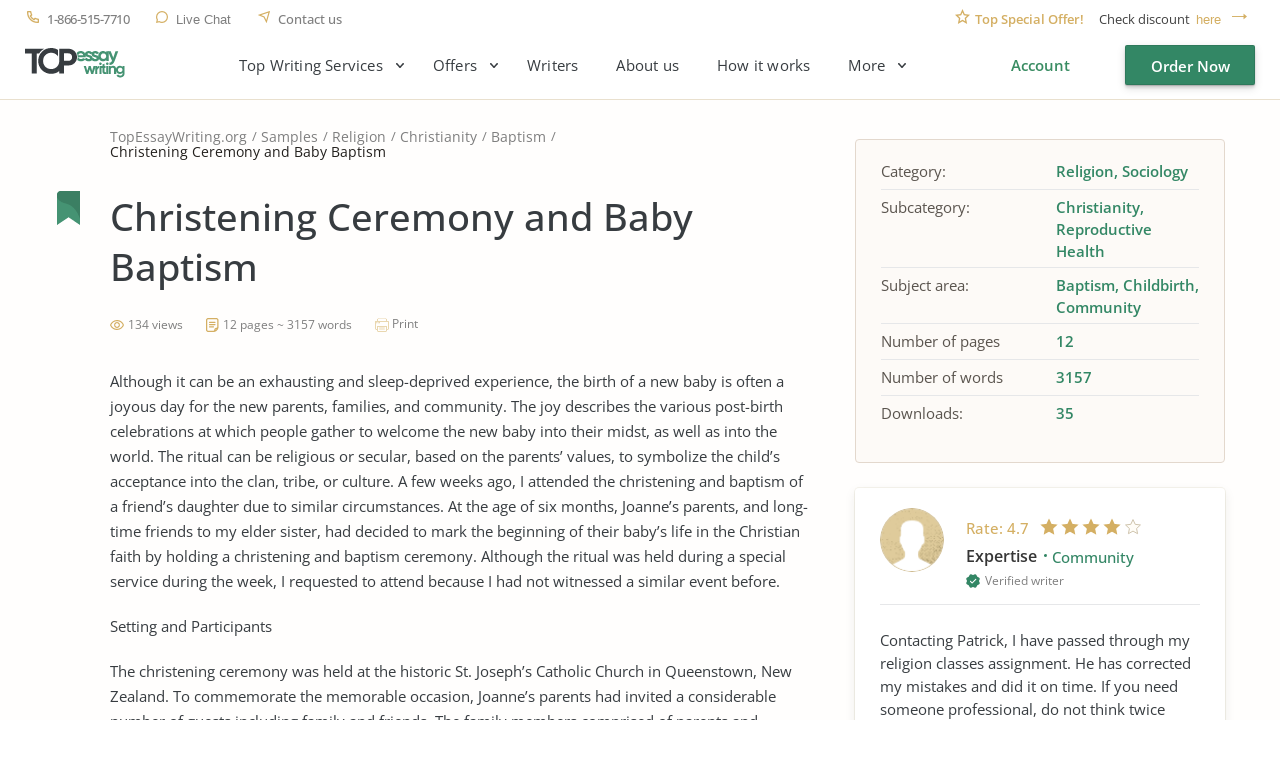

--- FILE ---
content_type: text/html; charset=UTF-8
request_url: https://www.topessaywriting.org/samples/christening-ceremony-and-baby-baptism
body_size: 17807
content:
<!DOCTYPE html>
<html lang="en">
<head>
    <title>Christening Ceremony and Baby Baptism - Free Essay Example, 3151 Words - TopEssayWriting.org</title>
    <meta http-equiv="content-type" content="text/html; charset=utf-8" />
    <meta content="Although it can be an exhausting and sleep-deprived experience, the birth of a new baby is often a joyous day for the new parents, families, and... read essay sample for free." name="description" />    
    <link rel="canonical" href="https://www.topessaywriting.org/samples/christening-ceremony-and-baby-baptism" />

    
<style>.testimonials_carousel:not(.slick-initialized) .testimonials_item:nth-child(n+3){display:none}.testimonials_carousel:not(.slick-initialized) .testimonials_item:first-child{border-bottom:1px solid #f3f3ea;margin-bottom:20px;padding-bottom:16px}.text_component_content{padding-bottom:50px;position:relative}.text_component_content.collapseable_block{overflow:hidden;transition:max-height .4s linear}.text_component_content .load_more_block{background:#fffefd;bottom:0;position:absolute;width:100%}.about_best_content a:not(.button,.btn,.pagination_arrow,.sample_print),.accordion_item_content a:not(.button,.btn,.pagination_arrow,.sample_print),.hiring_process a:not(.button,.btn,.pagination_arrow,.sample_print),.inner_page_content a:not(.button,.btn,.pagination_arrow,.sample_print),.text-block a:not(.button,.btn,.pagination_arrow,.sample_print),.text_component_content a:not(.button,.btn,.pagination_arrow,.sample_print){color:#328765;font-weight:700;line-height:25px;text-decoration:underline}.inner_page.samples .sample_title a{color:#373c40;text-decoration:none}.header_menu ul{display:flex}.login_block,.logout_block{display:flex;justify-content:flex-end}.header_submenu .submenu{display:none}@media screen and (min-width:0px) and (max-width:767px){.login_block .order_now,.logout_block .order_now{height:34px;line-height:34px;width:101px}}body,html{color:#373c40;font-family:OpenSans,sans-serif;font-size:15px;font-weight:400;line-height:25px}*{box-sizing:border-box;margin:0;padding:0}input{-webkit-appearance:none;-moz-appearance:none;appearance:none}a,button{background-color:transparent;border:none;font-size:15px;line-height:24px;text-decoration:none}a{color:#373c40;display:inline-block;vertical-align:top}li,ul{list-style:none}h1{font-size:45px;font-weight:600;line-height:56px}h4{font-size:24px;font-weight:500;line-height:28px;margin-bottom:20px}.prices_table_title,.widget_title{margin-bottom:10px}.component_title span,.prices_table_title span,.testimonials_title span,.why_choose_us_title span,.widget_title span{font-size:24px;font-weight:500;line-height:28px}.container{background-color:#fffefd;min-height:100vh;width:100%}.header_wrapper{margin:0 auto;width:1230px}.header{border-bottom:1px solid #e9e0ce;min-height:100px}.header_bottom,.header_top{display:flex;justify-content:space-between}.header_top{margin-bottom:18px}.header_top .header_right_block{padding:11px 0 0}.header_bottom .header_left_block{display:flex;padding-top:7px}.header_contacts{display:flex;padding-top:12px}.header_contacts a,.header_contacts button{color:#7f7f7f;font-size:13px;font-weight:500;line-height:15px;margin-right:25px;padding-left:22px;position:relative}.header_contacts a.header_phone,.header_contacts button.header_phone{letter-spacing:-.5px}.check_discount{font-size:13px;line-height:15px;padding:0 0 0 20px;position:relative}.check_discount p{color:#404040}.check_discount span{color:#d4af63;font-weight:600;margin-right:12px}.check_discount a,.check_discount button{color:#d4af63;font-size:13px;font-weight:500;line-height:15px;margin-left:3px;padding-right:34px;position:relative}.discount_code_block{opacity:0;padding:0 18px 0 14px;position:fixed;z-index:-1}.discount_code_block p{color:#404040;line-height:15px}.discount_code_block .discount_coupon,.discount_code_block span{color:#278a62;font-weight:600;line-height:15px;margin:0 5px}.close_discount{background-color:#d4af63;border-radius:50%;height:10px;position:absolute;right:-1px;text-align:center;top:-8px;width:10px}.logo{display:block;height:30px;margin:-4px 54px 0 0;width:100px}.header_menu{padding-top:4px}.header_menu>ul>li{margin-right:45px}.header_menu a{line-height:18px}.header_right_block{align-items:center;display:flex}.menu_button{display:none;height:21px;margin:0 0 0 15px;transform:rotate(180deg);width:42px}.menu_button span{background-color:#373c40;display:block;height:3px;margin-top:6px;width:31px}.menu_button span:nth-child(2){width:42px}.menu_button span:first-child{margin-top:0}.main_top_block{display:flex;justify-content:space-between;padding:0 15px 72px 55px}.top_block_slogan{min-width:0;position:relative;text-align:right}.slogan_text{display:inline-block;margin-bottom:67px;padding:81px 0 0;text-align:left;vertical-align:top}.slogan_text h1{letter-spacing:.4px;margin-bottom:28px;position:relative}.slogan_text p{font-size:18px;letter-spacing:.2px;line-height:30px;padding-right:20px}.slogan_advantages{display:flex;overflow:hidden;padding-left:4px;text-align:left;vertical-align:top;width:100%}.slogan_advantages_wrapper{width:50%}.slogan_advantages_item{padding-left:54px;position:relative}.slogan_advantages_item:first-child{margin-bottom:26px}.slogan_advantages_item span{font-weight:500;line-height:21px}.slogan_advantages_item p{color:#7f7f7f;font-size:13px;line-height:21px}.top_block_calculator{padding:44px 0 0 30px;position:relative}.calculator,.top_block_calculator .calculator_wrapper{position:relative}.calculator{border-radius:4px;width:370px;z-index:2}.calculator label{color:#7f7f7f;display:block;font-size:13px;line-height:15px;margin-bottom:8px}.calculator .field_item{margin-bottom:20px}.calculator .jq-selectbox{width:100%}.calculator .spinner_wrapper{float:left;width:183px}.calculator .number_of_pages{overflow:hidden}.calculator .number_of_words{color:#7f7f7f;display:inline-block;font-size:12px;line-height:14px;margin-top:24px;position:relative;vertical-align:top}.calculator .urgency .jq-selectbox{float:left;min-width:183px}.calculator .price_per_page{color:#7f7f7f;float:left;font-size:12px;line-height:14px;margin:24px 0 0 5px;position:relative}.calculator .total_price{display:flex;justify-content:space-between;padding-top:10px}.calculator .order_now{background-color:#338765;border:.4px solid rgba(0,0,0,.1);border-radius:2px;box-shadow:0 3px 8px rgba(0,0,0,.15),0 1px 1px rgba(0,0,0,.16),0 3px 3px rgba(0,0,0,.1);color:#fff;display:block;font-family:OpenSans,sans-serif;font-weight:600;height:44px;line-height:44px;margin-top:18px;position:relative;text-align:center;text-decoration:none;width:140px}.calculator_bg{background-color:#fff;border-radius:4px;box-shadow:0 20px 30px rgba(87,66,20,.11),0 .3px 0 #fff;padding:30px 22px;position:relative}.calculator_title{margin-bottom:20px}.calculator_title span{font-size:24px;font-weight:500;line-height:28px}.calculator_title strong{color:#278a62;display:block;font-weight:500}.main_page_block_width{display:flex;margin:0 auto;padding:15px 0;width:1200px}.widget{background-color:#fff;border-radius:4px;box-shadow:0 4px 12px rgba(34,33,26,.08),0 2px 2px rgba(38,36,31,.06),0 0 0 1px #f6f4ed;padding:20px;width:370px}.widget_title{margin-bottom:10px}.widget_title span{margin-bottom:0}.order_now{background-color:#338765;border:.4px solid rgba(0,0,0,.1);border-radius:2px;box-shadow:0 3px 8px rgba(0,0,0,.15),0 1px 1px rgba(0,0,0,.16),0 3px 3px rgba(0,0,0,.1);color:#fff;display:block;font-family:OpenSans,sans-serif;font-weight:600;height:44px;line-height:44px;position:relative;text-align:center;text-decoration:none;width:140px}.load_more_block .load_more{color:#c2a46d;font-weight:600;line-height:18px;padding-bottom:15px;position:relative}.main_page_block.main_features_block{margin-bottom:36px}.main_page_block.main_features_block .widget{margin:0 15px}.main_page_block.main_features_block .widget.discounts{margin:0 0 28px}.main_page_block.main_video_block .video_block{border-radius:4px;height:420px;margin:0 15px;width:770px}.jq-selectbox .jq-selectbox__select{background-color:#fff;border:1px solid #dfd5c2;border-radius:2px;box-shadow:0 3px 8px #000,0 1px 1px #000;-moz-box-shadow:0 3px 8px rgba(45,35,22,.02),0 1px 1px rgba(43,31,19,.1);-webkit-box-shadow:0 3px 8px #000,0 1px 1px #000;display:block;height:42px}.jq-selectbox .jq-selectbox__select .jq-selectbox__select-text{color:#373c40;display:block;line-height:42px;overflow:hidden;padding-left:13px;padding-right:42px;pointer-events:none;text-overflow:ellipsis;white-space:nowrap}.jq-selectbox .jq-selectbox__select .jq-selectbox__trigger{height:42px;position:absolute;right:0;top:0;width:42px}.jq-selectbox .jq-selectbox__select .jq-selectbox__trigger .jq-selectbox__trigger-arrow{height:8px;left:50%;margin-left:-4px;margin-top:-3px;position:absolute;top:50%;width:7px}.jq-selectbox .jq-selectbox__select .jq-selectbox__trigger .jq-selectbox__trigger-arrow:before{border-color:#398c62 transparent transparent;border-style:solid;border-width:5px 4.5px 0;content:"";display:block;height:0;left:calc(50% - 5px);position:absolute;top:calc(50% - 3px);transition:.2s;width:0}.jq-selectbox{width:100%}.jq-selectbox select{height:100%;width:100%}.jq-selectbox .jq-selectbox__dropdown{background:#fff;border:1px solid #dfd5c2;margin-bottom:-1px;margin-top:-1px;padding-right:15px;position:absolute;width:100%}.jq-selectbox .jq-selectbox__dropdown ul{border-top:none;color:#373c40;list-style:none;margin:0;max-height:200px;overflow-x:hidden;overflow-y:auto;padding:5px 26px 5px 9px}.jq-selectbox .jq-selectbox__dropdown ul .disabled{display:none}.jq-selectbox .jq-selectbox__dropdown ul li{word-wrap:break-word;cursor:pointer;line-height:34px;padding:0 14px;-moz-user-select:none;user-select:none;-webkit-user-select:none}.order_form_v4 .f_group_v4 .jq-selectbox__trigger .jq-selectbox__trigger-arrow{background-color:#398c62;-webkit-mask:url(/assets/img/triangle.svg?885ceb7f5c25dc6d8630e524fa95c04a) no-repeat 50% 50%;mask:url(/assets/img/triangle.svg?885ceb7f5c25dc6d8630e524fa95c04a) no-repeat 50% 50%}.order_form_v4 .jq-selectbox .jq-selectbox__select .jq-selectbox__trigger .jq-selectbox__trigger-arrow:before{display:none}.spinner_wrapper .ui-spinner{display:block;min-height:42px;position:relative}.spinner_wrapper .ui-spinner .spinner{border:1px solid #dfd5c2;border-radius:2px;box-shadow:0 3px 8px rgba(45,35,22,.02),0 1px 1px rgba(43,31,19,.1);color:#373c40;font-family:OpenSans;font-size:15px;font-weight:400;height:42px;line-height:42px;padding:0 40px;text-align:center;width:100%}.spinner_wrapper .ui-spinner-button{display:table;height:42px;position:absolute;width:53px}.spinner_wrapper .ui-spinner-up{border-bottom-right-radius:2px;border-left:1px solid #dfd5c2;border-top-right-radius:2px;right:0;top:0}.spinner_wrapper .ui-spinner-down{border-bottom-left-radius:2px;border-right:1px solid #dfd5c2;border-top-left-radius:2px;bottom:0;left:0}.spinner_wrapper .ui-spinner .ui-button-text,.spinner_wrapper .ui-spinner .ui-icon{display:block;height:100%;text-align:center;width:100%}.spinner_wrapper .ui-spinner .ui-icon{font-size:0;left:0;overflow:hidden;position:relative}.component_contacts p{color:#7f7f7f;font-size:14px;line-height:21px}.cookie_policy-overlay{background-color:#f9f4f0;border:1px solid #e3d8cd;border-radius:4px;bottom:0;left:calc(50vw - 100px);position:fixed;width:750px;z-index:999}.widget.discounts{margin-bottom:26px;padding-bottom:13px;position:relative}.widget.discounts .widget_title{border-bottom:1px solid #f2f2ec;margin-bottom:27px;padding-bottom:11px}.discounts_block{margin:0 15px;width:370px}.widget.testimonials .testimonials_item_info{display:flex}.widget.testimonials .user_photo{background-color:#c2a46d;border-radius:50%;margin-right:10px;max-height:36px;max-width:36px;min-height:36px;min-width:36px}.widget.testimonials .user_info p{color:#363636;font-size:16px;font-weight:600;line-height:19px;margin-bottom:2px}.widget.testimonials .user_info span{color:#daaf54;font-size:13px;font-weight:500;margin-left:10px;position:relative}.widget.testimonials .user_info i{color:#7f7f7f;font-size:12px;font-style:normal;line-height:14px}.widget.testimonials .testimonials_item_text{padding-top:14px}.widget.testimonials .testimonials_item_text p{line-height:24px}.slogan_ratings{display:flex;margin-top:49px}.slogan_ratings>div{padding:17px 15px 49px;position:relative;text-align:left;width:270px}.slogan_ratings>div span{font-size:13px;font-weight:600;line-height:19px}.slogan_ratings>div p{font-size:14px;letter-spacing:.1px;line-height:20px;margin-top:7px}.slogan_ratings>div b{font-weight:500;margin:4px}.slogan_ratings>div b:first-child{margin-left:0}.slogan_trustpilot_rating{margin-right:30px}.slogan_trustpilot_rating:before{bottom:19px;content:"";display:block;height:22px;left:16px;position:absolute;width:96px}.slogan_trustpilot_rating span{margin-left:125px}.slogan_site_rating:before{background-size:78px;bottom:17px;content:"";display:block;height:23px;left:16px;position:absolute;width:78px}.slogan_site_rating span{margin-left:113px}@media screen and (min-width:768px) and (max-width:1024px){.header_contacts{padding-top:18px}.header_contacts a,.header_contacts button{margin-right:14px;padding-left:18px}.header_contacts a.header_phone,.header_contacts button.header_phone{font-size:12px;letter-spacing:0}.header_top{margin-bottom:35px}.header_top .header_right_block{padding-top:18px}.check_discount p{font-size:13px;letter-spacing:-.3px}.check_discount a,.check_discount button{padding-right:20px}.discount_code_block .discount_coupon,.discount_code_block p,.discount_code_block span{font-size:13px;line-height:15px}.logo{height:36px;width:120px}.header_menu{display:none}.menu_button{display:block}.order_now{width:150px}.main_top_block{display:block;padding:0 15px 69px}.top_block_slogan{padding-bottom:36px;text-align:left;width:100%}.slogan_text{display:block;margin:0 auto 36px;padding:80px 0 0;position:relative;width:590px}.slogan_advantages{justify-content:center;padding:0 0 5px 15px;width:100%}.slogan_advantages_wrapper{width:300px}.top_block_calculator{padding:52px 0 73px;position:relative;width:100%}.calculator{margin:0 auto}.main_page_block.main_video_block .video_block{margin:0 0 28px;width:100%}.widget.testimonials .testimonials_item{padding:3px 20px 0 10px}.slogan_ratings{justify-content:center;margin:42px 0 0;padding:0}}@media screen and (min-width:0px) and (max-width:767px){.breadcrumbs{min-height:42.5px}h1{font-size:42px;line-height:46px}h4{font-size:20px;line-height:24px}.container{padding-top:102px}.header{background-color:#fff;left:0;min-height:102px;position:fixed;top:0;z-index:99}.header,.header_wrapper{width:100%}.header_contacts{padding-top:8px}.header_contacts a,.header_contacts button{font-size:0;margin-right:11px;padding-left:15px}.check_discount p{font-size:0}.check_discount p span{font-size:11px;line-height:13px;margin-right:2px}.check_discount a,.check_discount button{font-size:11px;line-height:13px;text-decoration:underline}.header_top{border-bottom:1px solid #f9f6f0;height:30px;margin-bottom:19px;padding:0 10px}.header_top .header_right_block{padding:8px 0 0}.header_bottom{padding:0 10px}.header_bottom .header_left_block{padding-top:12px}.logo{height:20px;margin-right:0;width:70px}.header_menu{background-color:#fff;border-bottom:1px solid #e9e0ce;display:none;left:0;padding-top:5px;position:absolute;text-align:center;top:102px;width:100vw;z-index:3}.menu_button{display:block;height:16px;width:30px}.menu_button span{height:2px;margin-top:5px;width:22px}.menu_button span:nth-child(2){width:30px}.main_top_block{display:block;padding:0 0 61px;position:relative}.top_block_slogan{padding:0 10px;width:100%}.slogan_text{padding:64px 0 0}.slogan_text,.slogan_text h1{margin-bottom:40px;width:100%}.top_block_calculator{left:0;padding:0;position:absolute;top:357px;width:100%}.calculator{width:100%}.calculator .number_of_words{margin:24px 0 0 10px}.calculator .price_per_page{margin:5px 0 0 7px}.calculator_bg{padding:30px 15px}.main_page_block.main_video_block .video_block{height:250px;margin:0 0 30px;width:100%}.load_more_block .load_more{font-weight:500;line-height:18px}.component_contacts p{line-height:25px}.component_contacts .contacts_block.support_phone p{display:none}.widget .testimonials_item{padding:0 10px}.slogan_ratings{display:block;float:none;left:10px;position:absolute;top:229px}.slogan_ratings>div{width:calc(100vw - 20px)}}</style>
<link href="/assets/css/styles.css?id=62d183abd1f191fe2564" rel="stylesheet" type="text/css" /><meta property="og:title" content="Christening Ceremony and Baby Baptism - Free Essay Example, 3151 Words - TopEssayWriting.org" />
        <meta property="og:type" content="article">
        <meta property="og:url" content="https://www.topessaywriting.org/samples/christening-ceremony-and-baby-baptism" />
                            <meta property="og:description" content="Although it can be an exhausting and sleep-deprived experience, the birth of a new baby is often a joyous day for the new parents, families, and... read essay sample for free." />
                
        
        <meta name="twitter:card" content="summary_large_image">
        <meta property="twitter:domain" content="www.topessaywriting.org">
        <meta property="twitter:url" content="https://www.topessaywriting.org/samples/christening-ceremony-and-baby-baptism">
        <meta name="twitter:title" content="Christening Ceremony and Baby Baptism - Free Essay Example, 3151 Words - TopEssayWriting.org">
                    <meta property="twitter:description" content="Although it can be an exhausting and sleep-deprived experience, the birth of a new baby is often a joyous day for the new parents, families, and... read essay sample for free." />
                    <!-- Google tag (gtag.js) -->
<script async src="https://www.googletagmanager.com/gtag/js?id=G-WSSMDN1GPM"></script>
<script>
  window.dataLayer = window.dataLayer || [];
  function gtag(){dataLayer.push(arguments);}
  gtag('js', new Date());

  gtag('config', 'G-WSSMDN1GPM');
</script>
    <meta name="viewport" content="width=device-width, initial-scale=1, maximum-scale=1, user-scalable=no">
    <link rel="apple-touch-icon" sizes="57x57" href="/assets/favicon/apple-touch-icon-57x57.png">
    <link rel="apple-touch-icon" sizes="60x60" href="/assets/favicon/apple-touch-icon-60x60.png">
    <link rel="apple-touch-icon" sizes="72x72" href="/assets/favicon/apple-touch-icon-72x72.png">
    <link rel="apple-touch-icon" sizes="76x76" href="/assets/favicon/apple-touch-icon-76x76.png">
    <link rel="apple-touch-icon" sizes="114x114" href="/assets/favicon/apple-touch-icon-114x114.png">
    <link rel="apple-touch-icon" sizes="120x120" href="/assets/favicon/apple-touch-icon-120x120.png">
    <link rel="apple-touch-icon" sizes="144x144" href="/assets/favicon/apple-touch-icon-144x144.png">
    <link rel="apple-touch-icon" sizes="152x152" href="/assets/favicon/apple-touch-icon-152x152.png">
    <link rel="apple-touch-icon" sizes="180x180" href="/assets/favicon/apple-touch-icon-180x180.png">
    <link rel="icon" type="image/png" sizes="192x192" href="/assets/favicon/android-chrome-192x192.png">
    <link rel="icon" type="image/png" sizes="32x32" href="/assets/favicon/favicon-32x32.png">
    <link rel="icon" type="image/png" sizes="16x16" href="/assets/favicon/favicon-16x16.png">
    <link rel="manifest" href="/assets/favicon/manifest.json">
    <meta name="msapplication-TileColor" content="#0177d4">
    <meta name="msapplication-TileImage" content="/assets/favicon/ms-icon-144x144.png">
    <meta name="theme-color" content="#0177d4">
     
</head>

<body>

 



<div class="wrapper  ">

            <div id="cookie_tip" class="cookie_policy-overlay">
            <div class="cookie_policy-pane">
                <p>We have to use cookies to be sure that our website functions properly. Click here for more information about our <a href="/cookie-policy">Cookie Policy</a> and then tap Allow to continue your work</p>
                <button id="allow-cookie" class="button cookie_policy-button">Accept</button>
            </div>
        </div>
    
            <header class="header">
                                        
            <div class="header_wrapper">
                <div class="header_top">
                    <div class="header_left_block">
                        <div class="header_contacts">
                            <a class="header_phone" href="tel:1-866-515-7710">1-866-515-7710</a>
                            <button class="header_live_chat callchat" type="button">Live Chat</button>
                            <a class="header_contact_us" href="https://www.topessaywriting.org/contacts">Contact us</a>
                                                    </div>
                    </div>
                                            <div class="header_right_block">
                            <div class="check_discount">
                                <p>
                                    <span>Top Special Offer!</span> Check discount
                                    <button class="show_discount" id="promo_discount_opener_action" type="button">here</button>
                                </p>
                            </div>
                            <div class="discount_code_block">
                                <p>
                                    <span>Get 13% off</span> your first order - use<a class="discount_coupon" rel="nofollow" href="https://www.topessaywriting.org/order?coupon=TopStart13">TopStart13</a>discount code now!
                                    <button class="close_discount" id="promo_discount_closer_action" type="button"></button>
                                </p>
                            </div>
                        </div>
                                    </div>

                <style>
                    .header_submenu ul {
                        display: none;
                    }
                </style>

                <div class="header_bottom">
                    <div class="header_left_block">
                                                    <a class="logo" href="/">
                                <img src="/assets/img/logo.svg" alt="TopEssayWriting.org - Best Essay Writing Services"/>
                            </a>
                                                <div class="header_menu">
                            <nav class="menu-list"><div class="header_submenu drop-root"><span data-id="245">Top Writing Services</span><nav><a href="https://www.topessaywriting.org/apa-paper-writing-service" data-id="387">APA Paper Writing</a>
<a href="https://www.topessaywriting.org/help-with-dissertation" data-id="310">Dissertation Writing</a>
<a href="https://www.topessaywriting.org/coursework-writing-service" data-id="389">Coursework Writing</a>
<a href="https://www.topessaywriting.org/research-paper-writing-service" data-id="390">Research Paper Writing</a>
<a href="https://www.topessaywriting.org/case-study-writing-service" data-id="367">Case Study Writing</a>
<a href="https://www.topessaywriting.org/book-review-writing-service" data-id="298">Book Review Writing</a>
<a href="https://www.topessaywriting.org/capstone-project-writing-service" data-id="320">Capstone Project Writing</a>
<a href="https://www.topessaywriting.org/admission-essay-writing-service" data-id="302">Admission Essay Writing</a>
</nav></div>

<div class="header_submenu drop-root"><span data-id="380">Offers</span><nav><a href="https://www.topessaywriting.org/pay-for-research-paper" data-id="382">Pay for Research Paper</a>
<a href="https://www.topessaywriting.org/essays-for-sale" data-id="381">Essays for Sale</a>
<a href="https://www.topessaywriting.org/research-paper-for-sale" data-id="392">Research Paper for Sale</a>
<a href="https://www.topessaywriting.org/buy-assignment" data-id="383">Buy Assignments</a>
<a href="https://www.topessaywriting.org/buy-a-thesis-paper" data-id="384">Buy Thesis Paper</a>
<a href="https://www.topessaywriting.org/buy-coursework" data-id="385">Buy Coursework</a>
<a href="https://www.topessaywriting.org/buy-term-paper-online" data-id="386">Buy Term Paper</a>
<a href="https://www.topessaywriting.org/do-my-homework" data-id="391">Do My Homework</a>
<a href="https://www.topessaywriting.org/write-my-thesis" data-id="388">Write My Thesis</a>
</nav></div>

<a href="https://www.topessaywriting.org/writers" data-id="337">Writers</a>
<a href="https://www.topessaywriting.org/about-us" data-id="248">About us</a>
<a href="https://www.topessaywriting.org/how-it-works" data-id="251">How it works</a>
<div class="header_submenu drop-root"><span data-id="247">More</span><nav><a href="https://www.topessaywriting.org/testimonials" data-id="102">TopEssayWriting Reviews</a>
<a href="https://www.topessaywriting.org/blog" data-id="250">Blog</a>
<a href="https://www.topessaywriting.org/conclusion-generator" data-id="332">Conclusion Generator</a>
<a href="https://www.topessaywriting.org/paraphrasing-tool" data-id="333">Paraphrasing Tool</a>
<a href="https://www.topessaywriting.org/questions" data-id="249">FAQ</a>
<a href="https://www.topessaywriting.org/discounts" data-id="96">Discounts</a>
<a href="https://www.topessaywriting.org/prices" data-id="103">Prices</a>
<a href="https://www.topessaywriting.org/samples" class="active" data-id="147">Essay Samples</a>
</nav></div>

</nav>                        </div>
                    </div>

                    <div class="header_right_block">
                        <div class="user_wrap">
                            <div class="login_block">
                                <a class="login_button" href="https://www.topessaywriting.org/account/login" rel="nofollow">Account</a>
                                <a class="button order_now" href="https://www.topessaywriting.org/order" rel="nofollow">Order Now</a>
                            </div>
                        </div>
                        <div class="menu_button"><span></span><span></span><span></span></div>
                    </div>
                </div>
            </div>
        </header>
    

<div class="container">
    <div class="inner_page samples_view">
        <div class="inner_page_wrapper">
            <div class="inner_page_main_block">
                <div class="inner_page_title">
                    <ul class="breadcrumbs" data-test="breadcrumb">
    <li><a href="/">TopEssayWriting.org</a></li>
    <li><a href="https://www.topessaywriting.org/samples">Samples</a></li>
            <li><a href="https://www.topessaywriting.org/samples/religion">Religion</a></li>
            <li><a href="https://www.topessaywriting.org/samples/christianity">Christianity</a></li>
            <li><a href="https://www.topessaywriting.org/samples/baptism">Baptism</a></li>
        <li><span>Christening Ceremony and Baby Baptism</span></li>
</ul>

<script type="application/ld+json">
    {
       "@context": "https://schema.org/",
        "@type": "BreadcrumbList",
        "itemListElement": [
            {
                "@type": "ListItem",
                "position": "1",
                "name": "Home",
                "item": "https://www.topessaywriting.org"
            },
            {
                "@type": "ListItem",
                "position": "2",
                "name": "Samples",
                "item": "https://www.topessaywriting.org/samples"
            },
                        {
                "@type": "ListItem",
                "position": "3",
                    "name": "Religion",
                    "item": "https://www.topessaywriting.org/samples/religion"
            },
                        {
                "@type": "ListItem",
                "position": "4",
                    "name": "Christianity",
                    "item": "https://www.topessaywriting.org/samples/christianity"
            },
                        {
                "@type": "ListItem",
                "position": "5",
                    "name": "Baptism",
                    "item": "https://www.topessaywriting.org/samples/baptism"
            },
                        {
                "@type": "ListItem",
                "position": "6",
                "name": "Christening Ceremony and Baby Baptism",
                "item": "https://www.topessaywriting.org/samples/christening-ceremony-and-baby-baptism"
            }
        ]
    }
</script>                    <h1>Christening Ceremony and Baby Baptism</h1>
                </div>
                <div class="inner_page_content">
                    <div class="sample_view_info">
                        <span class="sample_views_count">
                            134 views
                        </span>
                        <span class="sample_pages_words_count">12 pages ~ 3157 words</span>
                        <a href="#" class="sample_print" onclick="javascript:print(document);">Print</a>
                    </div>

                    
                    <div class="text-block">
                        <p>Although it can be an exhausting and sleep-deprived experience, the birth of a new baby is often a joyous day for the new parents, families, and community. The joy describes the various post-birth celebrations at which people gather to welcome the new baby into their midst, as well as into the world. The ritual can be religious or secular, based on the parents&rsquo; values, to symbolize the child&rsquo;s acceptance into the clan, tribe, or culture. A few weeks ago, I attended the christening and baptism of a friend&rsquo;s daughter due to similar circumstances. At the age of six months, Joanne&rsquo;s parents, and long-time friends to my elder sister, had decided to mark the beginning of their baby&rsquo;s life in the Christian faith by holding a christening and baptism ceremony. Although the ritual was held during a special service during the week, I requested to attend because I had not witnessed a similar event before.</p>

<p>Setting and Participants</p>

<p>The christening ceremony was held at the historic St. Joseph&rsquo;s Catholic Church in Queenstown, New Zealand. To commemorate the memorable occasion, Joanne&rsquo;s parents had invited a considerable number of guests including family and friends. The family members comprised of parents and siblings of the baby&rsquo;s parents, two male and two female cousins, aunts and uncles, and the only surviving great-grandmother. There were also a couple of friends to the parents, and being an afternoon event, some brought along their children to take part in the ceremony. Younger friends, who I assumed to be colleagues at the church, were also in attendance. The party also included three godparents, whereby being a girl, the parents had picked two godmothers and one godfather. Finally, the other participants included the clergy charged with conducting the service comprising the priest, a deacon, and two altar-boys. With everyone having arrived and seated, the entire congregation was around fifty people.</p>

<p>The church had been prepared and decorated for the ceremony prior to the service. Although simply donned with white roses and carnations, the pews and altar depicted an aura of purity, calmness, and Godliness. The sensation was further augmented by the baby&rsquo;s white christening gown apparently handed down from five generations ago. The parents of Joanne were also dressed in elegant off-white outfits, with the godparents also adorned in their impeccable dress. From the onset, it looked like it was going to be an excellent welcome party.</p>

<p>Reasons for holding ritual</p>

<p>Christening a child is the first step taken by parents who wish to have their child brought up and growing as a Christian. However, lately, faith is not the only motivation behind the ritual. Parents and families have found it to be an apt way to bring people together in celebration of the new arrival. Regular and irregular churchgoers are also continually choosing to welcome their children into the house of God, as well as in the Christian community (Dunn, 2010).Some individuals have questioned the relevance of christening a child, which is said to be a call for them to believe in Christ and repent their sins. However, they claim babies are too young to comprehend and commit to this calling. As a result, the skeptics advocate for a blessing and thanksgiving ceremony to thank God for the baby&rsquo;s safe arrival, without any promises being made on behalf of the child. Later when the child gets older, the parents may then organize for a christening and baptism ritual because the child is in a position to understand what the process entails (Rountree, 2012).</p>

<p>According to the Roman Catholic faith, to which Joanne&rsquo;s parents attest, christening is a meaningful service signifying spiritual cleansing and rebirth. Usually given to babies and young children, the ceremony is more than just an infant baptism, where a child is given their Christian name, has water sprinkled on their forehead, and welcomed to be part of the congregation (Dunn, 2010).</p>

<p>The Process of the Ceremony</p>

<p>While exact details of a baptismal ceremony are largely dependent on the particular denomination, Joanne&rsquo;s christening was a specially arranged service held on a Friday afternoon. The parents had arranged for an intimate tea and cake cutting function after the church session, so after consultation with the priest, they had settled on 3: 00 pm as the most appropriate time to start the service. Besides, the church always had Friday evening mass at 5: 30 pm, and so we needed to finish early, allowing time for the removal of decorations. Being a specially arranged service for Joanne&rsquo;s christening, the close to fifty guests were ushered in asked to get seated and ready for the ceremony at a quarter to three. Joanne came in some five minutes later in her father&rsquo;s arms wrapped in an elegant white shawl with gold trimming. They sat on the front pew and barely ten minutes later, the priest had begun the service.</p>

<p>The priest began the service by inviting the parents and godparents to the front of the church. They took their positions surrounding the font with Joanne held by one of her godmothers. Usually, some priests will call the entire family to come to the front, but because it was a family affair, the rest of the congregation sat back in the pews. The altar boys then went round the occupied pews distributing cards and prayer books containing responses the congregants needed to provide. After the opening prayers, followed by a series of short recitals for baby dedication, it was time to baptize the child. With the parents and godparents standing around the font, Joanne was held in her godmother&rsquo;s arms facing up. The priest then poured a little water on her forehead saying the words,&ldquo; I baptize you, Joanne, in the name of the Father, and of the Son, and of the Holy Spirit.&rdquo; The service came to an end, with the priest releasing the congregants after the final blessing.</p>

<p>After the religious service was over, the participants were invited to a brief afternoon tea and cake cutting function with light sandwiches and an assortment of small dessert servings. As a baptismal present for their granddaughter, Joanne&rsquo;s paternal grandparents had prepared the small function in their home which was just two blocks away from the church. While the location was more convenient for the guests compared to Joanne&rsquo;s home, hosting the guests also helped take the stress away from her parents who at the moment had their hands full with their new parenting chores. The tea function served as the most appropriate moment for presenting gifts which came in their numbers. To say the least, it was a function which would not leave my memory in a long time (Babycentre.co.uk).</p>

<p>Symbols associated with ritual-meanings and functions</p>

<p>One of the most important aspects of the baptism ceremony was Joanne&rsquo;s christening gown. As the importance and significance of the ritual continues to gain value, and as more people continually embrace it, they have attached equal importance to the christening gowns for girls, and suits for the boys. The outfits eventually become cherished mementos handed down from one generation to the next where they are worn by other children within the family. In line with the traditions of the church, the gowns are made with white or slightly off-white material decorated with lots of lace, trimming and rather intricate detail. In the past, both boy and girl celebrants wore white unisex christening gowns. However, the trend has currently changed and children are now wearing modern baptismal outfits, where male infants wear suits and girls are adorned in dresses. The regular outfit is made from white fabric, consisting of a romper with a vest and other ornamental additions. After the ceremony, the attire is then put away together with the shoes, and hat if any. Some families also have jewelry including earrings, necklaces, and head decorations such as tiaras (Cooke&amp; Macy, 2005).</p>

<p>The ship&rsquo;s bell is also a symbol used as a naval tradition in the baptism of children. It is used as a baptismal font on which the child&rsquo;s name is engraved after the ceremony. The Canadian Forces Base Esquimalt Museum holds lots of ship bells containing christening information from the past. Tracking down and searching for names of individual on specific bells from a number of ships could be a difficult and labor-intensive task. The bell was also considered a significant memento of welcoming children into the Christian faith (Krueger, 2014).</p>

<p>During baptism, the Roman Catholics use holy water placed in a font to baptize the child. The rite for baptizing children is similar to that of adults where the priest pours the Holy water (affusion method) or sprinkles (aspersion) on the head of the infant (Cooke &amp; Macy, 2005).The traditions of the Eastern Catholic faith recommend total immersion and baptism of babies in a font, the original method of the Roman Catholic baptism ritual, though affusion is the customary practice in the Latin branch. The use of water symbolizes cleansing through the Holy Spirit, which the cleric bestows on the child using the words &ldquo;I baptize you in the name of the father, and the Son and the Holy Spirit.&rdquo;The words from Mathew 28: 19 symbolize the Holy Trinity, a core of the Christian faith. While saying the words, the priest also makes the sign of the cross with his right hand. The cross is an integral part of the church which signifies the crucifixion of Christ on the cross, and subsequent resurrection for the sins of humankind. According to Christians, the ultimate sacrifice saved man from sin and mended the broken relationship between God and humans, eventually resulting in the birth of their faith (Weis, 2004).</p>

<p>Broader social, cultural, or religious significance of ritual</p>

<p>Christening is a Christian sacrament involving baptism, a ritual in which an individual gets initiated into the congregation. The ritual shows that the baby has been cleansed of the &ldquo;original sin&rdquo; and initiated into the first of various sacraments of their respective church. Together with the parents of the child, godparents are charged with the responsibility of the baby&rsquo;s acceptance of Christ&rsquo;s teachings and beliefs. The ceremony is inspired by Jesus&rsquo; own in River Jordan, though some Christian groups such as Quakers do not practice the two rituals together. The first reference to infant baptism came from the Christian writer Tertullian, circa 200AD. Therefore, it is believed that infant Christenings began at some point in the second century AD (Robinson, 2009).</p>

<p>The christening ceremony signifies divine rebirth and cleansing, with the literal meaning of the ritual being &ldquo;bring to Christ.&rdquo; The religious practice has developed gradually over the years. According to scriptural teachings, all human beings are born with sin since the times of Adam (Ferguson, 2009). . As a result, early Christians thought of the need to develop a way in which infants can be cleansed from the &ldquo;original sin.&rdquo; The Bible does not prohibit the ritual, though there still lies the controversy regarding the baptism of infants (Christeningessentials.com).</p>

<p>Irrespective of the various perspectives by different faiths, the Roman Catholic Church views the baptism, even for infants, as a crucial process which must be done as early as possible in a person&rsquo;s life. According to the Catholic faith, parents have the obligation to ensure that their infants are baptized in the first few weeks after birth. They are further advised to hold a baptismal service without any delay should the child be found to be in danger of death (Dunn, 2010). Since time immemorial, the Catholic Church has considered infant baptism as a matter of procedure, affirming that the grace and mercy of God should not be denied to any born person seeking it. Further, the beliefs of Catholicism advocate for the equality of all human beings irrespective of their age or size. With the decree made at a Synod of the African Bishops, it was proclaimed legal to baptize infants even within the first two or three days after birth (Krueger, 2014).</p>

<p>Christening and baptizing of infants depict salvation as an undeserved and unmerited favor from God, and not the result of human effort. As a result of being sired and born with a tainted human nature laden with the burden of original sin, there is a need for children to experience a new birth freeing them from the controls of dark powers. Achieved by the sacrament of baptism and christening, the sacrament brings them into the sphere of God&rsquo;s children, into which all humankind has been called. The Church doctrine further affirms that if it is denied to children for their inability to comprehend or understand the intricacies of religion, then it would translate into denying them the priceless grace of being God&rsquo;s treasured and valued child. Based on Christ&rsquo;s teachings, &ldquo;the Kingdom of God belongs to such as these&rdquo; in the Gospel of Mark 10: 14, Christians believe children who die before christening go to heaven. In the above words of Jesus, he was speaking in reference to children brought to him for blessings (Ferguson, 2009). Accordingly, the church does not peg the ultimate salvation of a child on their christening or lack of it, nor on the type of service in which the christening has taken place (Church House Publishing, 1998).</p>

<p>The christening service comprises three interrelated processes including blessing, baptism, and christening. According to Biblical teachings, Jesus &ldquo;took the children in his arms, laid his hands on them, and blessed them&rdquo; (Mark 10: 13-16). Therefore, when a baby receives blessings in the church, they become recipients of God&rsquo;s unconditional love. In baptism, the child is admitted to Christianity, while christening incorporates baptism and conferring the infant their Christian name (Robinson, 2009).</p>

<p>Significance to Participants</p>

<p>During the tea session after the church ceremony, I managed to speak to a number of guests who exuded a lot of joy and excitement for being part of the ceremony. It was a significant moment for them and they felt honored to be active participants in Joanne&rsquo;s first ceremony. Being Christians, they appreciated the importance of bringing a child to the house of God, and in his presence. In spite of the various modes employed by parents to welcome and celebrate the arrival of a new baby, many of which are secular, Joanne&rsquo;s grandparents were especially grateful for the choice to take the Christian path.</p>

<p>The friends of Joanne&rsquo;s parents were proud to be part of the glorious ceremony, affirming the big responsibility accompanying the arrival of a new baby. However, they were glad the journey ahead had been put in God&rsquo;s hands by dedicating the little girl to Him and making her part of the flock. Besides, they agreed that bringing up a child in the Christian way would be beneficial and rewarding to all. The godparents were also appreciative of the ceremony, appreciating the task bestowed upon them of being Joanne&rsquo;s spiritual guides. Having been close friends of the families since childhood, they almost felt like family and looked forward to being an integral part of Joanne&rsquo;s life. They were also members of the Christian faith, though they attended a different church from the one in which the ceremony was being conducted (Christeningessentials.com).</p>

<p>In the short sermon and appreciation during the afternoon tea, the clergymen praised the young parents for choosing to dedicate Joanne to the church. The leading priest, in particular, congratulated the new parents and hoped other young people would follow a similar path, where they sought righteousness. To him, the ceremony was a significant moment since he was actively involved in welcoming a new life into the world, and also into the body of Christ. While he may have performed several religious rites before, he said, christening and baptizing of a baby were the most special to him. They signified a new life began in Christ, one which would follow in His ways forever (Rountree, 2012).</p>

<p>What does the ritual say about the people, society, and culture?</p>

<p>Based on the description and the significance of the baptism and christening ritual, it is evident the people are religiously grounded. By presenting their baby to the church to receive God&rsquo;s blessings, it means they believe in the presence and power of a sovereign being. The ritual also shows their belief in God&rsquo;s generosity by giving them a child. As a result, they are presenting the baby&rsquo;s life in his hands for protection and guidance. The family and surrounding community know that life belongs to God, and without his guard, the world and all the earthly occurrences are in vain (Christeningessentials.com).</p>

<p>Additionally, we learn that the people are socially interactive and integrated. The reasoning stems from the fact that the ceremony was attended by guests from within and without the area. Having friends and relatives coming together to celebrate the arrival of the new baby is a sign of a healthy social life. Were it different, the parents would have a private christening or none at all.</p>

<p>The people have a culture where they hold human life in high regard, seen in the way they come together to celebrate a new life. While some may consider having a baby as a normal occurrence with nothing to celebrate, Joanne&rsquo;s family took the step to celebrate the new member of their family with a befitting ceremony. Even without the knowledge or comprehension of her surroundings, Joanne&rsquo;s people went out of their way to welcome her to their world in a most special way of dedication to the creator (Rountree, 2012).</p>

<blockquote>
<p><em>Read also: How to identify the&nbsp;<a href="https://www.topessaywriting.org/">best essay writing services</a>.</em></p>
</blockquote>

<p>References</p>

<p>Baby Center. Organizing a Christening. Retrieved from https://www.babycentre.co.uk/a554808/organising-a-christening</p>

<p>Christening Essentials. What is Christening? Retrieved from http://www.christeningessentials.com/what_is_christening_</p>

<p>Church House Publishing. (1998). Baptism/ Christening: A Guide for Godparents and Parents. Church House Publishing</p>

<p>Cooke, B. &amp; Macy, G. (2005). Christian Symbol and Ritual: An Introduction. Oxford University Press</p>

<p>Dunn, D.G. (2010). Baptism in the Holy Spirit: A Re-examination of the New Testament Teaching on the Gift of the Spirit in Relation to Pentecostalism Today. SCM Press</p>

<p>Ferguson, E. (2009). Baptism in the Early Church: History, Theology, and Liturgy in the First Five Centuries. Wm. B. Eerdmans Publishing Co.</p>

<p>Huggies. Christening and Naming Ceremonies. Retrieved from https://www.huggies.com.au/baby-care/christening</p>

<p>Krueger, D. (2014). Liturgical Subjects: Christian Ritual, Biblical Narrative, and the Formation of the Self in Byzantium. University of Pennsylvania Press</p>

<p>Robinson, R. (2009). The History of Baptism. Applewood Books&rsquo; Store</p>

<p>Rountree, D. (2012). Baptism&rsquo;s Beauty and Benefits. WinePress Bookstore</p>

<p>Weis, T. (2004). Baby Dedication. Retrieved from https://bible.org/article/baby-dedication</p>
                    </div>

                    <div class="sample_view_date">
                        <span>May 04, 2022</span>
                    </div>
                </div>
            </div>

            <div class="inner_page_sidebar">
                <div class="sticky_block">
                    <div class="widget research_paper">
                        <div class="widget_content">
                            <div class="research_paper_items_wrapper">
                                                                                                    <div class="research_paper_item">
                                        <span>Category:</span>
                                        <p>
                                                                                            <a href="https://www.topessaywriting.org/samples/religion">Religion</a>
                                                                                            <a href="https://www.topessaywriting.org/samples/sociology">Sociology</a>
                                                                                    </p>
                                    </div>
                                
                                                                                                    <div class="research_paper_item">
                                        <span>Subcategory:</span>
                                        <p>
                                                                                            <a href="https://www.topessaywriting.org/samples/christianity">Christianity</a>
                                                                                            <a href="https://www.topessaywriting.org/samples/reproductive-health">Reproductive Health</a>
                                                                                    </p>
                                    </div>
                                
                                                                                                    <div class="research_paper_item">
                                        <span>Subject area:</span>
                                        <p>
                                                                                            <a href="https://www.topessaywriting.org/samples/baptism">Baptism</a>
                                                                                            <a href="https://www.topessaywriting.org/samples/childbirth">Childbirth</a>
                                                                                            <a href="https://www.topessaywriting.org/samples/community">Community</a>
                                                                                    </p>
                                    </div>
                                                                <div class="research_paper_item">
                                    <span>Number of pages</span>
                                    <p>12</p>
                                </div>
                                <div class="research_paper_item">
                                    <span>Number of words</span>
                                    <p>3157</p>
                                </div>
                            </div>
                            <div class="research_paper_items_wrapper">
                                <div class="research_paper_item">
                                    <span>Downloads:</span>
                                    <p>35</p>
                                </div>
                            </div>
                        </div>
                    </div>



                                            <div class="widget writer_info_widget">
                            <div class="writer_info_widget_title">
                                <div class="avatar">
                                    <img alt="Writer #" width="64" height="64" loading="lazy" src="https://www.topessaywriting.org/uploads/114/sidebar_writer_avatar_10.png">
                                </div>
                                <div class="writer_info_rating">
                                    <div class="rating">
                                        <div class="writer_rating_value">
                                            <p>Rate:</p>
                                            <p>4.7</p>
                                        </div>
                                        <div class="writer_rating">
                                                                                            <div class="writer_star active"></div>
                                                                                            <div class="writer_star active"></div>
                                                                                            <div class="writer_star active"></div>
                                                                                            <div class="writer_star active"></div>
                                                                                            <div class="writer_star "></div>
                                                                                    </div>
                                    </div>
                                    <div class="expertise">
                                        <b>Expertise <a href="https://www.topessaywriting.org/samples/community">Community</a></b>
                                    </div>
                                    <div class="verified_writer">
                                        <span>Verified writer</span>
                                    </div>
                                </div>
                            </div>
                            <div class="writer_info_widget_content">
                                <div class="info">
                                    <p>Contacting Patrick, I have passed through my religion classes assignment. He has corrected my mistakes and did it on time. If you need someone professional, do not think twice because Patrick is a great helper with anything related to religion.</p>
                                </div>
                                <a href="https://www.topessaywriting.org/order">Hire Writer</a>
                            </div>
                        </div>
                                    </div>
            </div>
        </div>

        <div class="remember_widget">
    <div class="remember_widget_content">
        <div>
            <p>Use this essay example as a template for assignments, a source of information, and to borrow arguments and ideas for your paper. Remember, it is publicly available to other students and search engines, so direct copying may result in plagiarism.</p>
        </div>
    </div>
</div>
<div class="samples_cta samples_cta_6">
            <div class="samples_cta_6_content">
            <span>Eliminate the stress of research and writing!</span>
        <p>Hire one of our <b>experts</b> to create a completely original paper even in <b>3 hours</b>!</p>
            </div>
        <a class="button hire_a_writer" href="https://www.topessaywriting.org/order" rel="nofollow">Hire a Pro</a>
</div>
                                                <div class="related_essays">
                    <div class="related_essays_title">
                        <div class="h2">Related Essays</div>
                    </div>
                    <div class="related_essays_content">
                        <div class="samples_items">
                                                            <div class="sample_item">
                                    <div class="sample_item_bg"></div>
                                    <div class="sample_item_content">
                                        <div class="sample_title">
                                            <div class="sample_view_info">
                                                <span class="sample_views_count">224 views</span>
                                                <span class="sample_pages_words_count">5 pages ~ 1232 words</span>
                                            </div>
                                            <div class="sample_title_tags">
                                                                                            </div>
                                            <span class="h5">
                                                <a href="https://www.topessaywriting.org/samples/principles-of-puritan-ideology-and-their-significances-in-the-literary-works">Principles of Puritan Ideology and their Significances in the literary works</a>
                                            </span>
                                            <p>
                                                The 16th century witnessed a religious uprising causing immense religious alterations. This trend in religious anxiety a...
                                            </p>
                                        </div>
                                        <div class="read_more_block">
                                            <a href="https://www.topessaywriting.org/samples/principles-of-puritan-ideology-and-their-significances-in-the-literary-works">Read More</a>
                                        </div>
                                    </div>
                                </div>
                                                            <div class="sample_item">
                                    <div class="sample_item_bg"></div>
                                    <div class="sample_item_content">
                                        <div class="sample_title">
                                            <div class="sample_view_info">
                                                <span class="sample_views_count">228 views</span>
                                                <span class="sample_pages_words_count">9 pages ~ 2430 words</span>
                                            </div>
                                            <div class="sample_title_tags">
                                                                                            </div>
                                            <span class="h5">
                                                <a href="https://www.topessaywriting.org/samples/religion-in-colonial-america">Religion in Colonial America</a>
                                            </span>
                                            <p>
                                                During the early centuries of what eventually grew into the United States of America, Christian religion had a significa...
                                            </p>
                                        </div>
                                        <div class="read_more_block">
                                            <a href="https://www.topessaywriting.org/samples/religion-in-colonial-america">Read More</a>
                                        </div>
                                    </div>
                                </div>
                                                            <div class="sample_item">
                                    <div class="sample_item_bg"></div>
                                    <div class="sample_item_content">
                                        <div class="sample_title">
                                            <div class="sample_view_info">
                                                <span class="sample_views_count">287 views</span>
                                                <span class="sample_pages_words_count">3 pages ~ 624 words</span>
                                            </div>
                                            <div class="sample_title_tags">
                                                                                                    <a href="https://www.topessaywriting.org/samples/hinduism"><span>Hinduism</span></a>
                                                                                            </div>
                                            <span class="h5">
                                                <a href="https://www.topessaywriting.org/samples/similarities-and-dissimilarities-between-buddhism-christianity-and-hinduism">Similarities and Dissimilarities between Buddhism, Christianity and Hinduism</a>
                                            </span>
                                            <p>
                                                Question 1: Evidence that Could Give Credence to Gibbon’s Arguments and those that will Refute it
Edward Gibson’s claim ...
                                            </p>
                                        </div>
                                        <div class="read_more_block">
                                            <a href="https://www.topessaywriting.org/samples/similarities-and-dissimilarities-between-buddhism-christianity-and-hinduism">Read More</a>
                                        </div>
                                    </div>
                                </div>
                                                            <div class="sample_item">
                                    <div class="sample_item_bg"></div>
                                    <div class="sample_item_content">
                                        <div class="sample_title">
                                            <div class="sample_view_info">
                                                <span class="sample_views_count">199 views</span>
                                                <span class="sample_pages_words_count">3 pages ~ 645 words</span>
                                            </div>
                                            <div class="sample_title_tags">
                                                                                            </div>
                                            <span class="h5">
                                                <a href="https://www.topessaywriting.org/samples/the-golden-age-of-the-roman-empire">The Golden Age of the Roman Empire</a>
                                            </span>
                                            <p>
                                                Edward Gibbon claimed that the Roman Empire in the second century A.D. was a true golden age. However, there is evidence...
                                            </p>
                                        </div>
                                        <div class="read_more_block">
                                            <a href="https://www.topessaywriting.org/samples/the-golden-age-of-the-roman-empire">Read More</a>
                                        </div>
                                    </div>
                                </div>
                                                            <div class="sample_item">
                                    <div class="sample_item_bg"></div>
                                    <div class="sample_item_content">
                                        <div class="sample_title">
                                            <div class="sample_view_info">
                                                <span class="sample_views_count">276 views</span>
                                                <span class="sample_pages_words_count">6 pages ~ 1473 words</span>
                                            </div>
                                            <div class="sample_title_tags">
                                                                                                    <a href="https://www.topessaywriting.org/samples/bible"><span>Bible</span></a>
                                                                                                    <a href="https://www.topessaywriting.org/samples/god"><span>God</span></a>
                                                                                            </div>
                                            <span class="h5">
                                                <a href="https://www.topessaywriting.org/samples/the-nature-of-god-in-the-old-testament-and-the-new-testament">The Nature of God in The Old Testament and The New Testament</a>
                                            </span>
                                            <p>
                                                The term God refers to a supreme being with absolute knowledge of everything. The Old Testament depicts a creature with ...
                                            </p>
                                        </div>
                                        <div class="read_more_block">
                                            <a href="https://www.topessaywriting.org/samples/the-nature-of-god-in-the-old-testament-and-the-new-testament">Read More</a>
                                        </div>
                                    </div>
                                </div>
                                                            <div class="sample_item">
                                    <div class="sample_item_bg"></div>
                                    <div class="sample_item_content">
                                        <div class="sample_title">
                                            <div class="sample_view_info">
                                                <span class="sample_views_count">188 views</span>
                                                <span class="sample_pages_words_count">2 pages ~ 309 words</span>
                                            </div>
                                            <div class="sample_title_tags">
                                                                                                    <a href="https://www.topessaywriting.org/samples/catholic-church"><span>Catholic Church</span></a>
                                                                                                    <a href="https://www.topessaywriting.org/samples/pope"><span>Pope</span></a>
                                                                                            </div>
                                            <span class="h5">
                                                <a href="https://www.topessaywriting.org/samples/the-power-of-indulgence">The Power of Indulgence</a>
                                            </span>
                                            <p>
                                                Martin Luther compiled a list of propositions on the power of indulgence which led to significant changes in Europe. Thi...
                                            </p>
                                        </div>
                                        <div class="read_more_block">
                                            <a href="https://www.topessaywriting.org/samples/the-power-of-indulgence">Read More</a>
                                        </div>
                                    </div>
                                </div>
                                                    </div>
                    </div>
                </div>
            
                            <div class="similar_categories">
                    <div class="similar_categories_title">
                        <div class="h2">Similar Categories</div>
                    </div>
                    <div class="similar_categories_content">
                                                    <a href="https://www.topessaywriting.org/samples/hell">Hell</a>
                                                    <a href="https://www.topessaywriting.org/samples/biblical-worldview">Biblical Worldview</a>
                                            </div>
                </div>
                        </div>
</div>

<div class="popup_overlay copying_popup" style="display: none">
    <div class="popup copying_popup">
        <button class="popup_close" type="button"></button>
        <div class="popup_title">
            <span>This sample is very popular!</span>
            <span>It's been downloaded over 35 times.</span>
        </div>
        <div class="popup_content">
            <p>Don't plagiarize, order a custom essay instead!</p>
            <a class="button green_button" href="https://www.topessaywriting.org/order" rel="nofollow">Get a Custom Paper</a>
        </div>
    </div>
</div>
<div class="footer">
        <div class="footer_top">
            <div class="footer_width">
                <div class="footer_block_left">
                    <div class="logo"></div>
                    <div class="footer_block footer_legal">
                        <span>Legal</span>
                        <nav class="footer_links"><a href="https://www.topessaywriting.org/terms" rel="nofollow" data-id="234">Terms and Conditions</a>
<a href="https://www.topessaywriting.org/money-back-guarantee" rel="nofollow" data-id="236">Money Back Guarantee</a>
<a href="https://www.topessaywriting.org/cookie-policy" rel="nofollow" data-id="235">Cookie Policy</a>
<a href="https://www.topessaywriting.org/privacy" rel="nofollow" data-id="237">Privacy Policy</a>
</nav>                    </div>
                    <div class="socials">
                                                <a class="social_item facebook" target="_blank" href="https://www.facebook.com/TopEssayWriting/"></a>
                                                                                                    <a class="social_item instagram" target="_blank" href="https://www.instagram.com/topessaywriting_org/"></a>
                                            </div>
                </div>
                <div class="footer_block_right">
                    <div class="footer_contacts">
                        <span class="footer_contacts_item chat callchat">
                            <span>Chat Now</span>
                            <b>Customer support</b>
                        </span>
                        <a class="footer_contacts_item support" href="/cdn-cgi/l/email-protection#d1a2a4a1a1bea3a591a5bea1b4a2a2b0a8a6a3b8a5b8bfb6ffbea3b6">
                            <span>Do you have any questions?</span>
                            <i><span class="__cf_email__" data-cfemail="fa898f8a8a95888eba8e958a9f89899b838d88938e93949dd495889d">[email&#160;protected]</span></i>
                            <button class="btn btn_copy" type="button" title="Copied to clipboard"></button>
                        </a>
                        <a class="footer_contacts_item phone" href="tel:1-866-515-7710">
                            <span>Toll Free<i>1-866-515-7710</i></span>
                            <button class="btn btn_copy" type="button" title="Copied to clipboard"></button>
                        </a>
                    </div>
                    <div class="footer_block footer_services">
                        <span>Services</span>
                        <nav class="footer_links"><a href="https://www.topessaywriting.org/write-my-assignment" data-id="313">Write My Assignment</a>
<a href="https://www.topessaywriting.org/write-my-dissertation" data-id="379">Write My Dissertation</a>
<a href="https://www.topessaywriting.org/write-my-lab-report" data-id="372">Write My Lab Report</a>
<a href="https://www.topessaywriting.org/write-my-speech" data-id="376">Write My Speech</a>
<a href="https://www.topessaywriting.org/essay-editing-service" data-id="363">Edit My Essay</a>
<a href="https://www.topessaywriting.org/research-paper-editing-service" data-id="339">Edit My Research Paper</a>
<a href="https://www.topessaywriting.org/write-papers-for-money" data-id="366">Write Papers for Money</a>
<a href="https://www.topessaywriting.org/plagiarism-free-essays" data-id="375">Buy Plagiarism-Free Essays</a>
<a href="https://www.topessaywriting.org/buy-dissertation" data-id="322">Buy Dissertation</a>
<a href="https://www.topessaywriting.org/buy-reaction-paper" data-id="331">Buy Reaction Paper</a>
<a href="https://www.topessaywriting.org/cheap-essay-writing-service" data-id="374">Cheap Essay Writing Service</a>
<a href="https://www.topessaywriting.org/personal-statement-writing-service" data-id="370">Personal Statement Service</a>
<a href="https://www.topessaywriting.org/scholarship-essay-writing-services" data-id="373">Scholarship Essay Writing Service</a>
<a href="https://www.topessaywriting.org/graduate-essay-writing-service" data-id="311">Graduate Essay Writing Service</a>
<a href="https://www.topessaywriting.org/literature-review-writing-service" data-id="340">Literature Review Writing Service</a>
<a href="https://www.topessaywriting.org/research-proposal-writing-service" data-id="371">Research Proposal Writing Service</a>
<a href="https://www.topessaywriting.org/academic-ghostwriting-service" data-id="368">Academic Ghostwriting Service</a>
<a href="https://www.topessaywriting.org/buy-descriptive-essay" data-id="347">Descriptive Essay Writing Service</a>
<a href="https://www.topessaywriting.org/expository-essay-writing-service" data-id="330">Expository Essay Writing Service</a>
<a href="https://www.topessaywriting.org/analytical-essay-writing-service" data-id="351">Analytical Essay Writing Service</a>
<a href="https://www.topessaywriting.org/persuasive-essay-writing-service" data-id="343">Persuasive Essay Writing Service</a>
<a href="https://www.topessaywriting.org/critical-thinking-writing-service" data-id="359">Critical Thinking Writing Service</a>
<a href="https://www.topessaywriting.org/mba-essay-writing-service" data-id="308">MBA Essay Writing Service</a>
<a href="https://www.topessaywriting.org/law-essay-writing-service" data-id="324">Law Essay Writing Service</a>
<a href="https://www.topessaywriting.org/nursing-paper-writing-service" data-id="326">Nursing Paper Writing Service</a>
<a href="https://www.topessaywriting.org/history-essay-writing-service" data-id="334">History Essay Writing Service</a>
<a href="https://www.topessaywriting.org/business-essay-writing-service" data-id="335">Business Essay Writing Service</a>
<a href="https://www.topessaywriting.org/economics-essay-writing-service" data-id="346">Economics Essay Writing Service</a>
<a href="https://www.topessaywriting.org/finance-essay-writing-service" data-id="342">Finance Essay Writing Service</a>
<a href="https://www.topessaywriting.org/psychology-essay-writing-service" data-id="336">Psychology Essay Writing Service</a>
<a href="https://www.topessaywriting.org/write-my-philosophy-research-paper" data-id="358">Philosophy Paper Writing Service</a>
<a href="https://www.topessaywriting.org/do-my-chemistry-homework-for-me" data-id="356">Chemistry Homework Help Service</a>
</nav>                    </div>
                </div>
            </div>
        </div>
        <div class="footer_bottom">
            <div class="footer_width">
                <div class="copyright"><span>© TopEssayWriting.org, 2026</span><br><span>Techunity LTD, Nicosia, Cyprus.</span></div>
                <div class="dmca">
                    <a href="//www.dmca.com/Protection/Status.aspx?ID=11142c74-f1e4-4a71-b98c-2ee52c121b9e" title="DMCA.com Protection Status" class="dmca-badge">
                        <img src="https://images.dmca.com/Badges/dmca-badge-w250-5x1-06.png?ID=11142c74-f1e4-4a71-b98c-2ee52c121b9e" alt="DMCA.com Protection Status" width="250" height="50">
                        <script data-cfasync="false" src="/cdn-cgi/scripts/5c5dd728/cloudflare-static/email-decode.min.js"></script><script src="https://images.dmca.com/Badges/DMCABadgeHelper.min.js"></script>
                    </a>
                    <a href="//www.securitymetrics.com/site_certificate?id=2085188&tk=b8bb5847fa945dfe1b715041b4b24116"
                       target="_blank" rel="noopener noreferrer">
                        <img src="/assets/img/content/security_metrics.png" alt="SecurityMetrics card safe certification logo" style="width: 160px;" />
                    </a>
                </div>
                <div class="payment_systems">
                    <div class="payment_system visa"></div>
                    <div class="payment_system mastercard"></div>
                    <div class="payment_system american_express"></div>
                    <div class="payment_system discover_network"></div>
                </div>
            </div>
        </div>
    </div>
</div>

 


<script type="text/javascript" src="https://www.topessaywriting.org/assets/js/critical.js?id=5e31ff1e5332d5fc4e2e"></script>
<script>waitUser([
"/assets/js/scripts.js?id=7b4171895d155c633b0e"
]);</script>
</body>
</html>

--- FILE ---
content_type: image/svg+xml
request_url: https://www.topessaywriting.org/assets/img/testimonial_star.svg?415e3da95caf7a06fbb5d2244c02bbcf
body_size: 73
content:
<?xml version="1.0" encoding="UTF-8"?>
<svg width="18px" height="18px" viewBox="0 0 18 18" version="1.1" xmlns="http://www.w3.org/2000/svg" xmlns:xlink="http://www.w3.org/1999/xlink">
    <title>star-line</title>
    <g id="Testimonials" stroke="none" stroke-width="1" fill="none" fill-rule="evenodd">
        <g id="6_Testimonial_add-review" transform="translate(-478.000000, -634.000000)">
            <g id="Testimonials-viz-Rate" transform="translate(375.000000, 474.000000)">
                <g id="1" transform="translate(40.000000, 143.000000)">
                    <g id="Info" transform="translate(0.000000, 17.000000)">
                        <g id="star-line" transform="translate(63.000000, 0.000000)">
                            <polygon id="Path" points="0 0 18 0 18 18 0 18"></polygon>
                            <path d="M9,1.56864339 L11.2027071,6.34356064 L16.4243892,6.96285071 L12.5635474,10.5329096 L13.5881201,15.6902506 L9,13.1219962 L4.4118799,15.6902506 L5.43645257,10.5329096 L1.57561084,6.96285071 L6.79729294,6.34356064 L9,1.56864339 Z" id="Shape" stroke="#CFC4AD" fill="#FFFDF7"></path>
                        </g>
                    </g>
                </g>
            </g>
        </g>
    </g>
</svg>

--- FILE ---
content_type: image/svg+xml
request_url: https://www.topessaywriting.org/assets/img/printer.svg?e43767e4399a75c948302e9c3ee0af47
body_size: 362
content:
<?xml version="1.0" encoding="utf-8"?>
<svg fill="#D4AF63" height="14px" width="14px" version="1.1" id="Layer_1" xmlns="http://www.w3.org/2000/svg" xmlns:xlink="http://www.w3.org/1999/xlink" 
	 viewBox="0 0 64 64" enable-background="new 0 0 64 64" xml:space="preserve">
<g id="Printer">
	<path d="M57.7881012,14.03125H52.5v-8.0625c0-2.2091999-1.7909012-4-4-4h-33c-2.2091999,0-4,1.7908001-4,4v8.0625H6.2119002
		C2.7871001,14.03125,0,16.8183498,0,20.2431507V46.513649c0,3.4248009,2.7871001,6.2119026,6.2119002,6.2119026h2.3798995
		c0.5527,0,1-0.4472008,1-1c0-0.5527-0.4473-1-1-1H6.2119002C3.8896,50.7255516,2,48.8359489,2,46.513649V20.2431507
		c0-2.3223,1.8896-4.2119007,4.2119002-4.2119007h51.5762024C60.1102982,16.03125,62,17.9208508,62,20.2431507V46.513649
		c0,2.3223-1.8897018,4.2119026-4.2118988,4.2119026H56c-0.5527992,0-1,0.4473-1,1c0,0.5527992,0.4472008,1,1,1h1.7881012
		C61.2128983,52.7255516,64,49.9384499,64,46.513649V20.2431507C64,16.8183498,61.2128983,14.03125,57.7881012,14.03125z
		 M13.5,5.96875c0-1.1027999,0.8971996-2,2-2h33c1.1027985,0,2,0.8972001,2,2v8h-37V5.96875z"/>
	<path d="M44,45.0322495H20c-0.5517998,0-0.9990005,0.4472008-0.9990005,0.9990005S19.4482002,47.0302505,20,47.0302505h24
		c0.5517006,0,0.9990005-0.4472008,0.9990005-0.9990005S44.5517006,45.0322495,44,45.0322495z"/>
	<path d="M44,52.0322495H20c-0.5517998,0-0.9990005,0.4472008-0.9990005,0.9990005S19.4482002,54.0302505,20,54.0302505h24
		c0.5517006,0,0.9990005-0.4472008,0.9990005-0.9990005S44.5517006,52.0322495,44,52.0322495z"/>
	<circle cx="7.9590998" cy="21.8405495" r="2"/>
	<circle cx="14.2856998" cy="21.8405495" r="2"/>
	<circle cx="20.6121998" cy="21.8405495" r="2"/>
	<path d="M11,62.03125h42v-26H11V62.03125z M13.4036999,38.4349518h37.1925964v21.1925964H13.4036999V38.4349518z"/>
</g>
</svg>